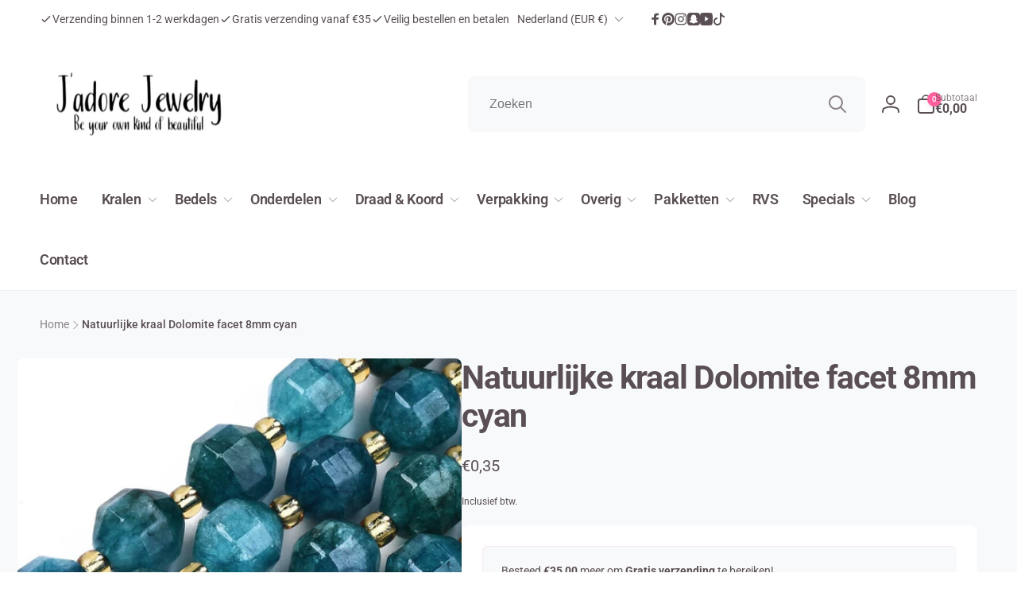

--- FILE ---
content_type: text/css
request_url: https://jadorejewelry.net/cdn/shop/t/5/assets/critical-base.css?v=111977078765475131101703775101
body_size: 5758
content:
:root{--popup-border-width: 1px;--popup-border-opacity: .03;--popup-corner-radius: .5rem;--popup-shadow-opacity: .05;--popup-shadow-horizontal-offset: 0px;--popup-shadow-vertical-offset: 1px;--popup-shadow-blur-radius: 5px;--alpha-link: .85;--alpha-button-background: 1;--alpha-button-border: 1;--buttons-border-width: 1px;--buttons-border-opacity: 1;--inputs-radius: .8rem;--inputs-border-width: 1px;--inputs-border-opacity: .05;--badge-corner-radius: 1.6rem;--buttons-radius: .6rem;--color-overlay: 0, 0, 0;--color-shadow: 43, 43, 43}.color-text{--color-foreground: var(--color-foreground)}.background-transparent{--color-background: transparent;--gradient-background: transparent}.button--secondary{--alpha-button-background: 0}.button--secondary,.button--tertiary{--color-button-text: var(--color-button-text-outline)}.button--tertiary{--alpha-button-border: .2;--alpha-button-background: 0}.contains-card--product{--text-alignment: var(--product-card-text-alignment)}.contains-card--collection{--text-alignment: var(--collection-card-text-alignment)}.contains-card--article{--text-alignment: var(--blog-card-text-alignment)}.color-foreground{color:rgb(var(--color-foreground))}.no-js:not(html){display:none!important}.no-js-inline{display:none!important}.page-width{max-width:var(--page-width);margin:0 auto;padding:0 1.5rem}.page-width-desktop{padding:0;margin:0 auto}@media screen and (min-width: 750px){.page-width{padding:0 5rem}.page-width--narrow{padding:0 9rem}.page-width-desktop{padding:0}.page-width-tablet{padding:0 5rem}}@media screen and (min-width: 990px){.page-width--narrow{max-width:72.6rem;padding:0}.page-width-desktop{max-width:var(--page-width);padding:0 5rem}}.page-width--full{max-width:none;padding:0 1.5rem}@media screen and (min-width: 990px){.page-width--full{padding:0 5rem}}.isolate{position:relative;z-index:0}.section+.section{margin-top:var(--spacing-sections-mobile)}@media screen and (min-width: 750px){.section+.section{margin-top:var(--spacing-sections-desktop)}}.margin0{margin:0}.margin-top-1rem{margin-top:1rem}.margin-bottom-1rem{margin-bottom:1rem}.small-margin-top{margin-top:2rem}.small-margin-bottom{margin-bottom:2rem}.element-small-margin-top{margin-top:2.5rem}.element-margin-top{margin-top:4rem}@media screen and (min-width: 750px){.element-margin{margin-top:calc(4rem + var(--page-width-margin))}}.flex{display:flex}.justify-left{justify-content:flex-start}.justify-center{justify-content:center}.justify-right{justify-content:flex-end}.justify-space-between{justify-content:space-between}.align-start{align-items:flex-start}.align-center{align-items:center}.align-end{align-items:flex-end}.align-self-center{align-self:center}.flex-grow-1{flex-grow:1}.flex-wrap{flex-wrap:wrap}.flex-column{flex-direction:column}.w100{width:100%}.h100{height:100%}.por{position:relative}.db{display:block}.global-media-settings{position:relative;overflow:visible;background-color:rgb(var(--color-background))}.background-secondary{background-color:rgb(var(--color-foreground),.04)}.background-input{background-color:rgb(var(--color-background-input))}.grid-auto-flow{display:grid;grid-auto-flow:column}.page-margin,.shopify-challenge__container{margin:7rem auto}.rte-width{max-width:82rem;margin:0 auto 2rem}.list-unstyled{margin:0;padding:0;list-style:none}.hidden{display:none!important}.visually-hidden{position:absolute!important;overflow:hidden;width:1px;height:1px;margin:-1px;padding:0;border:0;clip:rect(0 0 0 0);word-wrap:normal!important}.visually-hidden--inline{margin:0;height:1em}.overflow-hidden{overflow:hidden}.text-body{font-size:1.6rem;letter-spacing:.06rem;line-height:calc(1 + .8 / var(--font-body-scale));font-family:var(--font-body-family);font-style:var(--font-body-style);font-weight:var(--font-body-weight)}h1,h2,h3,h4,h5,.h0,.h1,.h2,.h3,.h4,.h5,.heading-font{font-family:var(--font-heading-family);font-style:var(--font-heading-style);font-weight:var(--font-heading-weight);color:rgb(var(--color-foreground));word-break:break-word}h1,h2,.h0,.h1,.h2,.hxl{line-height:calc(1 + .2/max(1,var(--font-heading-scale)))}h3,h4,h5,.h3,.h4,.h5,.heading-font{line-height:calc(1 + .3/max(1,var(--font-heading-scale)))}.hxl{font-size:calc(var(--font-heading-scale) * 4.6rem);letter-spacing:-1.35px}.h0{font-size:calc(var(--font-heading-scale) * 4rem);letter-spacing:-1.2px}h1,.h1{font-size:calc(var(--font-heading-scale) * 3.4rem);letter-spacing:-1.02px}h2,.h2{font-size:calc(var(--font-heading-scale) * 3rem);letter-spacing:-.9px}h3,.h3{font-size:calc(var(--font-heading-scale) * 2rem);letter-spacing:-.4px}h4,.h4{font-size:calc(var(--font-heading-scale) * 1.8rem);letter-spacing:-.36px}h5,.h5,h6,.h6{font-size:calc(var(--font-heading-scale) * 1.6rem);letter-spacing:-.32px}@media only screen and (min-width: 990px){.hxl{font-size:calc(var(--font-heading-scale) * 5.4rem);letter-spacing:-1.59px}.h0{font-size:calc(var(--font-heading-scale) * 4.8rem);letter-spacing:-1.44px}h1,.h1{font-size:calc(var(--font-heading-scale) * 4rem);letter-spacing:-1.2px}h2,.h2{font-size:calc(var(--font-heading-scale) * 3.4rem);letter-spacing:-1.02px}h3,.h3{font-size:calc(var(--font-heading-scale) * 2.4rem);letter-spacing:-.48px}h4,.h4{font-size:calc(var(--font-heading-scale) * 2rem);letter-spacing:-.4px}}@media only screen and (min-width: 1200px){.hxl{font-size:calc(var(--font-heading-scale) * 6.4rem);letter-spacing:-1.73px}.h0{font-size:calc(var(--font-heading-scale) * 5.6rem);letter-spacing:-1.68px}h1,.h1{font-size:calc(var(--font-heading-scale) * 4.8rem);letter-spacing:-1.44px}h2,.h2{font-size:calc(var(--font-heading-scale) * 4rem);letter-spacing:-1.2px}h3,.h3{font-size:calc(var(--font-heading-scale) * 3rem);letter-spacing:-.6px}h4,.h4{font-size:calc(var(--font-heading-scale) * 2.4rem);letter-spacing:-.48px}h5,.h5{font-size:calc(var(--font-heading-scale) * 1.8rem);letter-spacing:-.36px}}.caption{font-size:calc(1.2rem * var(--font-body-scale));line-height:calc(1 + .1 / var(--font-body-scale))}.caption-with-letter-spacing{font-size:calc(1rem * var(--font-body-scale));letter-spacing:.13rem;text-transform:uppercase}.caption-with-letter-spacing--medium{font-size:calc(1.3rem * var(--font-body-scale));letter-spacing:.16rem}.caption-with-letter-spacing--large{font-size:calc(1.4rem * var(--font-body-scale));letter-spacing:.18rem}.caption-large,.field__input,.form__label,.select__select{line-height:calc(1 + .5 / var(--font-body-scale))}.field__input,.select__select{font-size:calc(1.6rem * var(--font-body-scale))}.caption-large,.text-small{font-size:calc(1.4rem * var(--font-body-scale))}.select .icon-caret{pointer-events:none;position:absolute;top:50%;transform:translateY(-50%);right:1.3rem}.select__select{cursor:pointer;line-height:calc(1 + .6 / var(--font-body-scale));padding:1.6rem 3.5rem 1.6rem 1.6rem;margin:var(--inputs-border-width)}@media screen and (max-width: 749px){.small-hide{display:none!important}}@media screen and (min-width: 750px) and (max-width: 989px){.medium-hide{display:none!important}}@media screen and (min-width: 990px){.large-up-hide{display:none!important}}.left{text-align:left}.center{text-align:center}.right{text-align:right}.uppercase{text-transform:uppercase}.first-letter-uppercase:first-letter{text-transform:capitalize}.light{opacity:.7}a:empty,ul:empty,dl:empty,div:empty,section:empty,article:empty,p:empty,h1:empty,h2:empty,h3:empty,h4:empty,h5:empty,h6:empty{display:none}.link{cursor:pointer;display:inline-block;border:none;box-shadow:none;color:rgb(var(--color-link));background-color:transparent;text-decoration:none}.link.flex{display:flex}.link--text{color:rgb(var(--color-foreground))}.link-with-icon{display:inline-flex;font-weight:var(--font-body-weight-bold);letter-spacing:.1rem;text-decoration:none;white-space:nowrap;gap:.5rem}a:not([href]){cursor:not-allowed}hr{border:none;height:.1rem;background-color:rgba(var(--color-foreground),.05);display:block;margin:5rem 0}.full-unstyled-link{text-decoration:none;color:currentColor;display:block}.placeholder{background-color:rgba(var(--color-foreground),.04);color:rgba(var(--color-foreground),.55);fill:rgba(var(--color-foreground),.55)}details>*{box-sizing:border-box}.break{word-break:break-word}.visibility-hidden{visibility:hidden}.underlined-link{color:rgba(var(--color-link),var(--alpha-link));position:relative;padding:0;text-decoration:none}.underlined-link:before{content:"";position:absolute;left:0;bottom:-.1rem;width:100%;border-bottom:1px solid currentColor}.icon-arrow{width:1.5rem}h3 .icon-arrow,.h3 .icon-arrow{width:calc(var(--font-heading-scale) * 1.5rem)}.lh1{line-height:1}summary{cursor:pointer;list-style:none;position:relative}summary .icon-caret{position:absolute;right:1.5rem;top:calc(50% - .8rem)}summary::-webkit-details-marker{display:none}.disclosure__button{font-size:1.4rem;padding-right:3.7rem}.disclosure__list-wrapper--header{right:0}.title{margin:0 0 3rem}.title--primary{margin:3rem 0}.title>*+*{margin-top:1rem}.title__gap{gap:1.5rem 2.4rem}.title__line{height:.5rem;border-top:.5rem solid rgb(var(--color-foreground),.06)}.title__buttons{--color-button-outline: var(--color-background);--color-button-text-outline: var(--color-foreground)}@media screen and (max-width: 749px){.title__buttons--full-on-mobile{width:100%}}.title__front{margin-top:var(--title-gap);margin-left:var(--title-indent)}.title__front--small{font-size:calc(var(--title-small-size) * var(--font-heading-scale));letter-spacing:var(--title-small-letter-spacing)}.title__back{font-size:calc(var(--title-back-size) * var(--font-heading-scale));letter-spacing:var(--title-back-letter-spacing);color:rgb(var(--color-foreground),.1)}.subtitle{font-size:1.8rem;color:rgba(var(--color-foreground),.7)}.subtitle--small{font-size:1.4rem}.subtitle--medium{font-size:1.6rem}.grid{--grid-horizontal-spacing: var(--grid-mobile-horizontal-spacing);display:flex;flex-wrap:wrap;margin-bottom:2rem;padding:0;list-style:none;column-gap:var(--grid-horizontal-spacing);row-gap:var(--grid-mobile-vertical-spacing);margin-top:0}.grid.contains-card--collection,.grid.contains-card--product{--grid-horizontal-spacing: calc(var(--grid-mobile-horizontal-spacing) + 3px);row-gap:calc(var(--grid-mobile-vertical-spacing) + 3px)}@media screen and (min-width: 750px){.grid{--grid-horizontal-spacing: var(--grid-desktop-horizontal-spacing);row-gap:var(--grid-desktop-vertical-spacing)}.grid.contains-card--collection,.grid.contains-card--product{--grid-horizontal-spacing: calc(var(--grid-desktop-horizontal-spacing) + 3px);row-gap:calc(var(--grid-desktop-vertical-spacing) + 6px)}}.grid:last-child{margin-bottom:0}.grid__item{width:calc(25% - var(--grid-horizontal-spacing) * 3 / 4);flex-shrink:0}.grid--gapless.grid{column-gap:0;row-gap:0;--grid-horizontal-spacing: 0px}@media screen and (max-width: 749px){.grid__item.slider__slide--full-width{width:100%}}.grid--1-col .grid__item{width:100%}.grid--2-col .grid__item{width:calc(50% - var(--grid-horizontal-spacing) / 2)}.grid--3-col .grid__item{width:calc(33.33% - var(--grid-horizontal-spacing) * 2 / 3)}@media screen and (min-width: 750px){.grid--4-col-tablet .grid__item{width:calc(25% - var(--grid-horizontal-spacing) * 3 / 4)}.grid--3-col-tablet .grid__item{width:calc(33.33% - var(--grid-horizontal-spacing) * 2 / 3)}.grid--2-col-tablet .grid__item{width:calc(50% - var(--grid-horizontal-spacing) / 2)}}@media screen and (max-width: 989px){.slider--tablet.grid--peek{margin:0;width:100%}.slider--tablet.grid--peek .grid__item{box-sizing:content-box;margin:0}}@media screen and (min-width: 990px){.grid--8-col-desktop .grid__item{width:calc(12.5% - var(--grid-horizontal-spacing) * 7 / 8)}.grid--7-col-desktop .grid__item{width:calc(14.28% - var(--grid-horizontal-spacing) * 6 / 7)}.grid--6-col-desktop .grid__item{width:calc(16.66% - var(--grid-horizontal-spacing) * 5 / 6)}.grid--5-col-desktop .grid__item{width:calc(20% - var(--grid-horizontal-spacing) * 4 / 5)}.grid--4-col-desktop .grid__item{width:calc(25% - var(--grid-horizontal-spacing) * 3 / 4)}.grid--3-col-desktop .grid__item{width:calc(33.33% - var(--grid-horizontal-spacing) * 2 / 3)}.grid--2-col-desktop .grid__item{width:calc(50% - var(--grid-horizontal-spacing) / 2)}.grid--1-col-desktop{flex:0 0 100%}.grid--1-col-desktop .grid__item{width:100%}}@media screen and (max-width: 749px){.grid--peek.slider--mobile{margin:0;width:100%}.grid--peek.slider--mobile .grid__item{box-sizing:content-box;margin:0;width:calc(100% - max(var(--grid-horizontal-spacing),1rem) - 1.5rem)}.grid--peek.slider--mobile.grid--2-col .grid__item{width:calc(50% - max(var(--grid-horizontal-spacing),1rem) - 1.5rem)}}@media screen and (min-width: 750px) and (max-width: 989px){.slider--tablet.grid--peek .grid__item{width:calc(100% - var(--grid-horizontal-spacing) - 3rem)}.slider--tablet.grid--peek.grid--2-col-tablet .grid__item{width:calc(50% - var(--grid-horizontal-spacing) - 3rem)}.slider--tablet.grid--peek.grid--3-col-tablet .grid__item{width:calc(33.33% - var(--grid-horizontal-spacing) - 3rem)}.slider--tablet.grid--peek.grid--4-col-tablet .grid__item{width:calc(25% - var(--grid-horizontal-spacing) - 3rem)}}.media{display:block;background-color:rgba(var(--color-background-input));position:relative;overflow:hidden}.media--transparent{background-color:transparent}.media>*:not(.zoom):not(.deferred-media__poster-button),.media model-viewer{display:block;max-width:100%;position:absolute;top:0;left:0;height:100%;width:100%}.media>img{object-fit:cover;object-position:center center}.media--square{padding-bottom:100%}.media--portrait{padding-bottom:125%}.media--landscape{padding-bottom:66.6%}.media--cropped{padding-bottom:56%}.media--16-9{padding-bottom:56.25%}.media--circle{padding-bottom:100%;border-radius:50%}.media.media--hover-effect>img+img{opacity:0}@media screen and (min-width: 990px){.media--cropped{padding-bottom:63%}}deferred-media{display:block}.button,.shopify-challenge__button,button.shopify-payment-button__button--unbranded,.shopify-payment-button [role=button],.cart__dynamic-checkout-buttons [role=button],.cart__dynamic-checkout-buttons iframe{--color-border: var(--color-button);border-radius:var(--buttons-radius);position:relative;font-family:var(--font-button-family);font-style:var(--font-button-style);font-weight:var(--font-button-weight-medium);border:var(--buttons-border-width) solid rgb(var(--color-border));box-shadow:0 1px 2px rgb(var(--color-foreground),.05)}.shopify-payment-button__button--unbranded{--color-button: var(--color-foreground);--color-button-text: var(--color-background)}.button,.shopify-challenge__button{display:inline-flex;justify-content:center;align-items:center;padding:1.1rem 2.2rem;cursor:pointer;text-decoration:none;color:rgb(var(--color-button-text));-webkit-appearance:none;appearance:none;background-color:rgba(var(--color-button),var(--alpha-button-background));gap:1rem}.button,.button-label,.shopify-challenge__button{font-size:calc(var(--font-button-scale) * 1.4rem);line-height:calc(1 + .2 / var(--font-button-scale))}.button--bold{font-weight:var(--font-button-weight-bold)}.button--secondary:after,.button--tertiary:after{--border-opacity: max(var(--buttons-border-opacity), .1)}.button--secondary{--color-border: var(--color-button-text-outline)}.button--small{padding:.5rem 1.5rem}.button--medium{padding:.9rem 1.7rem}.button--large{padding:1.6rem 3rem}.button--semi-bold{font-weight:var(--font-button-weight-medium)}.button__section-heading{border-color:rgb(var(--color-button-text-outline),.17);padding-left:1.5rem}.quantity{--add-height: calc(5rem / var(--font-button-scale));--add-width: 9.2rem;width:calc(var(--add-width) / var(--font-body-scale));height:calc((var(--inputs-border-width) * 2) + var(--add-height))}.quantity--small{--add-height: 3.5rem;--add-width: 6.2rem}.quantity__input{color:currentColor;font-size:1.6rem;font-weight:var(--font-body-weight-medium);padding:0 .5rem;width:calc(100% - 3.2rem);height:var(--add-height);box-shadow:inset 1px 1px 1px rgb(var(--color-highlight),.1);-webkit-appearance:none;appearance:none;border:none;border-radius:var(--inputs-radius) 0 0 var(--inputs-radius)}.quantity__buttons{width:calc(3.2rem / var(--font-body-scale))}.quantity__button{flex-shrink:0;font-size:1.8rem;background-color:transparent;cursor:pointer;padding:0;border:.1rem solid rgb(var(--color-foreground),var(--inputs-border-opacity));height:calc(var(--add-height) / 2)}.quantity__button[name=plus]{border-radius:0 var(--inputs-radius) 0 0}.quantity__button[name=minus]{border-radius:0 0 var(--inputs-radius) 0;border-top:none}.quantity__button svg{width:1rem;pointer-events:none}.modal__toggle{list-style-type:none}.modal__toggle-close{display:none}.modal__toggle-open{display:flex}.no-js .modal__close-button.link{display:none}.header-wrapper--border-bottom .header,.header{border-bottom:.1rem solid rgba(var(--color-foreground),.08)}.header__inner{display:grid;grid-template-areas:var(--header-template-areas);grid-template-columns:var(--header-template-columns);column-gap:1rem}.header__button-icon{width:4.4rem;height:4.4rem}.header__left-icons{column-gap:1rem}@media screen and (max-width: 989px){.header__inner{align-items:center;padding:0 4rem}}@media screen and (max-width: 749px){.header__inner{padding:0 .5rem}}@media screen and (min-width: 990px){.header--center-drawer .header__drawer-mobile{grid-area:navigation}}.header__heading{grid-area:heading;justify-self:center}.header__heading-link .h2{line-height:1;color:rgba(var(--color-foreground),.75)}.header-top{--inputs-border-opacity: 0}.header__store-information__list{column-gap:3rem;padding:1.3rem 0}.header__store-information__item{column-gap:.5rem}.header__store-information__item--link{text-decoration:none}.header__heading-logo{height:auto;width:100%}.back-button-menu{position:fixed;bottom:1.5rem;transform:translateY(100%);opacity:0;visibility:hidden;pointer-events:none}@media screen and (max-width: 989px){header.header{padding-top:1rem;padding-bottom:1rem}.header--mobile-left .header__heading{justify-self:start}.header--mobile-left{--header-template-columns: auto 2fr 1fr}.header__localization{margin:0 -1rem}}@media screen and (min-width: 990px){.header__heading{justify-self:start}.header__localization{justify-content:right}}.header__icons{grid-area:icons;justify-self:end}.header__icon__text{font-size:1.4rem}.header__cart-inner{column-gap:1rem}.header__cart-total{row-gap:.2rem}.header__cart-total__price{font-size:1.4rem}.header__count-bubble{background-color:rgb(var(--color-button));color:rgb(var(--color-button-text));border-radius:50%;font-size:1rem;position:absolute;width:1.8rem;height:1.8rem;left:1.4rem;top:-.3rem;box-shadow:0 4px 6px -1px rgb(var(--color-foreground),.1),0 2px 4px -1px rgb(var(--color-foreground),.06)}.header__icon--cart .icon-close{width:2rem;height:2rem}.header__icon--hide-close .icon-close{display:none}.header__customer-support-region__button{padding:0 5rem 0 2.7rem;gap:1.6rem;border-radius:.8rem;min-height:7rem}.header__customer-support-region__button:not(.disclosure__button){padding:0 2.7rem;background:rgb(var(--color-background-input))}.header__customer-support-region__button .icon-caret{right:2rem}.list-social{gap:3rem}.list-social--header{margin-left:1.5rem;padding:1.3rem 0}.menu-drawer{visibility:hidden}@media screen and (max-width: 989px){menu-drawer~.header__icons .header__icon--account{display:none}}.header__menu-labels__item{column-gap:.5rem}@media screen and (min-width: 990px){.header__icon--cart{width:auto;height:auto;margin-left:1rem}}@media screen and (min-width: 1200px){.header__customer-support-region,.header__search--distance-right{margin-right:1rem}}.search__input{border:none;min-height:7rem;background:rgb(var(--color-background-input));border-radius:.8rem;padding:0 5.5rem 0 2.7rem;font-size:1.6rem}.search__button{top:calc(50% - 2rem);right:1.5rem}details:not([open])>.header__icon--menu .icon-close-state,details[open]>.header__icon--menu .icon-open-state{visibility:hidden;opacity:0;transform:scale(.8)}.header__icon--menu .icon{display:block;position:absolute;left:0;opacity:1;transform:scale(1);transition:transform .15s ease,opacity .15s ease}.header__icon--menu>span{width:2.5rem;height:2.4rem}.js details>.header__submenu,.js details>.mega-menu__content{transform:translateY(-1.5rem)}.header__submenu{position:absolute}.header__inline-menu{grid-area:navigation}@media screen and (min-width: 990px){.header__inline-menu nav{margin-left:-1.5rem}.header__menu-item--top.list-menu__item{max-width:30rem}}.header__menu{padding:0 1rem}.header__menu-item{padding:1.2rem;color:rgba(var(--color-foreground))}.header__menu-item--top{padding:2.7rem 1.5rem;line-height:calc(1 + .3 / var(--font-heading-scale));font-weight:var(--font-heading-weight-semi-bold)}.header__menu-badge{display:inline-block;position:absolute;top:3rem;vertical-align:top;left:3.2rem;transform:translateY(calc(-100% - 1rem));font-size:1rem;white-space:nowrap;padding:.2rem .5rem .3rem;border-radius:2px;box-shadow:0 .1rem .2rem rgba(var(--color-foreground),.07);-webkit-box-shadow:0 .1rem .2rem 0 rgba(var(--color-foreground),.07)}.header__menu-badge--in-drawer{left:5.2rem;top:2.3rem}.header__menu-badge:after{content:"";border:.4rem solid;border-color:inherit;position:absolute;top:50%;left:.5rem;border-bottom-color:transparent!important;border-right-color:transparent!important;-webkit-transform:translateY(calc(-50% + 1rem));transform:translateY(calc(-50% + 1rem))}.header__menu-item .icon-caret{right:.5rem}.header__active-menu-item{color:rgb(var(--color-foreground))}.mega-menu__content{position:absolute;z-index:-1}.overflow-hidden-mobile,.overflow-hidden-tablet,.overflow-hidden-all{overflow:hidden}@media screen and (min-width: 750px){.overflow-hidden-mobile{overflow:auto}}@media screen and (min-width: 990px){.overflow-hidden-tablet{overflow:auto}}.gradient{background:rgb(var(--color-background));background:var(--gradient-background);background-attachment:fixed}@media screen and (forced-colors: active){.icon{color:CanvasText;fill:CanvasText!important}.icon-close-small path{stroke:CanvasText}}.ratio{display:flex;position:relative;align-items:stretch}.ratio:before{content:"";width:0;height:0;padding-bottom:var(--ratio-percent)}.font-body-semi-bold{font-weight:var(--font-body-weight-medium)}.font-body-large-bold{font-weight:var(--font-body-weight-large)}.font-body-bold{font-weight:var(--font-body-weight-bold)}.font-heading-bold{font-weight:var(--font-heading-weight-semi-bold)}.font-heading-extra-bold{font-weight:var(--font-heading-weight-bold)}slider-component{display:block}@media screen and (max-width: 749px){slider-component.page-width{padding:0 1.5rem}}@media screen and (min-width: 750px) and (max-width: 990px){slider-component.page-width{padding:0 5rem}}.slider.contains-card--product{padding-top:1rem;padding-bottom:5px;margin-top:-1rem}.slider__slide{--focus-outline-padding: .5rem;scroll-snap-align:start;flex-shrink:0;padding-bottom:0}@media screen and (max-width: 749px){.slider.slider--mobile{position:relative;flex-wrap:inherit;overflow-x:auto;scroll-snap-type:x mandatory;scroll-behavior:smooth;-webkit-overflow-scrolling:touch}.slider.slider--mobile .slider__slide{margin-bottom:0}.slider-component-full-width.slider-component-mobile{max-width:none;padding:0}.slider-component-full-width.slider-component-mobile .slider{scroll-padding-left:1.5rem}.slider-component-full-width.slider-component-mobile .slider__slide:first-child{margin-left:1.5rem;scroll-margin-left:1.5rem}.slider-component-full-width.slider-component-mobile .slider__slide:last-child{margin-right:1.5rem}.slider:not(.slider--mobile)+.slider-buttons{display:none}}@media screen and (min-width: 750px){.slider-component-desktop.page-width-desktop{padding:0}}@media screen and (min-width: 750px) and (max-width: 989px){.slider-component-full-width.slider-component-tablet{max-width:none;padding:0}.slider-component-full-width.slider-component-tablet .slider{scroll-padding-left:1.5rem}.slider-component-full-width.slider-component-tablet .slider__slide:first-child{margin-left:1.5rem;scroll-margin-left:1.5rem}.slider-component-full-width.slider-component-tablet .slider__slide:last-child{margin-right:1.5rem}.slider.slider--tablet{position:relative;flex-wrap:inherit;overflow-x:auto;scroll-snap-type:x mandatory;scroll-behavior:smooth;-webkit-overflow-scrolling:touch}.slider.slider--tablet .slider__slide{margin-bottom:0}.slider:not(.slider--tablet)+.slider-buttons{display:none}}.slider--everywhere{position:relative;flex-wrap:inherit;overflow-x:auto;scroll-snap-type:x mandatory;scroll-behavior:smooth;-webkit-overflow-scrolling:touch;margin-bottom:1rem}.slider.slider--everywhere .slider__slide{margin-bottom:0;scroll-snap-align:center}@media screen and (min-width: 990px){.slider-component-full-width.slider-component-desktop{max-width:none;padding:0}.slider-component-full-width.slider-component-desktop .slider{scroll-padding-left:5rem}.slider-component-full-width.slider-component-desktop .slider__slide:first-child{margin-left:5rem;scroll-margin-left:5rem}.slider-component-full-width.slider-component-desktop .slider__slide:last-child{margin-right:5rem}.slider--desktop{position:relative;flex-wrap:inherit;overflow-x:auto;overflow-y:hidden;scroll-snap-type:x mandatory;scroll-behavior:smooth;-webkit-overflow-scrolling:touch}.slider.slider--desktop .slider__slide{margin-bottom:0}.slider-component-full-width .slider--desktop.grid--5-col-desktop .grid__item{width:calc((100% - var(--grid-horizontal-spacing) * 4) / 5 - 2rem)}.slider-component-full-width .slider--desktop.grid--4-col-desktop .grid__item{width:calc((100% - var(--grid-horizontal-spacing) * 3) / 4 - 3rem)}.slider-component-full-width .slider--desktop.grid--3-col-desktop .grid__item{width:calc((100% - var(--grid-horizontal-spacing) * 2) / 3 - 4rem)}.slider-component-full-width .slider--desktop.grid--2-col-desktop .grid__item{width:calc((100% - var(--grid-horizontal-spacing)) / 2 - 6rem)}.slider-component-full-width .slider--desktop.grid--1-col-desktop .grid__item{width:calc(100% - var(--grid-horizontal-spacing) - 7rem)}.slider:not(.slider--everywhere):not(.slider--desktop)+.slider-buttons{display:none}}.slider{scrollbar-color:rgb(var(--color-foreground)) rgba(var(--color-foreground),.04);-ms-overflow-style:none;scrollbar-width:none;margin:0}.slider::-webkit-scrollbar{display:none}.slider-buttons--box{column-gap:1rem}.slider-button{color:rgb(var(--color-foreground));background:transparent;border:1px solid rgb(var(--color-foreground),.1);display:flex;width:4.2rem;height:4.2rem;padding:0}.slider-button--float{position:absolute;top:50%;transform:translateY(-50%)}.slider-button--float.slider-button--prev{left:.5rem}.slider-button--float.slider-button--next{right:.5rem}.slider-component-full-width .slider-button--float.slider-button--prev{left:1.5rem}.slider-component-full-width .slider-button--float.slider-button--next{right:1.5rem}.slider-button span{width:1rem;height:1rem}.slider-counter__link{width:3rem;height:3rem;padding:0;border:none;background:none;cursor:pointer}.slider-counter__link--dots .dot{width:.7rem;height:.7rem;border-radius:50%;display:block;background-color:rgb(var(--color-foreground),.5)}.slider-counter__link--active.slider-counter__link--dots .dot,.slider-counter__link--dots:not(.slider-counter__link--active):hover .dot{background-color:rgb(var(--color-foreground))}.slider-button--next span{border-right:1.5px solid}.slider-button--next span:first-child{transform:rotate(-45deg);transform-origin:bottom right}.slider-button--next span:last-child{transform:rotate(45deg);transform-origin:top right}.slider-button--prev span{border-left:1.5px solid}.slider-button--prev span:first-child{transform:rotate(45deg);transform-origin:bottom left}.slider-button--prev span:last-child{transform:rotate(-45deg);transform-origin:top left}.slider-button--prev[disabled] span:first-child,.slider-button--next[disabled] span:last-child{transform:rotate(90deg)}.slider-button--prev[disabled] span:last-child,.slider-button--next[disabled] span:first-child{transform:rotate(-90deg)}.slider-button[disabled]{cursor:not-allowed;opacity:.5}.field__input,.select__select{font-size:1.6rem;-webkit-appearance:none;appearance:none;background-color:rgb(var(--color-background-input));color:rgb(var(--color-foreground),.75);width:100%;box-sizing:border-box;border-radius:var(--inputs-radius);border:0;box-shadow:inset 0 .1rem .2rem rgb(var(--color-foreground),.1)}.field__input,.select__select,textarea{font-family:var(--font-body-family);font-style:var(--font-body-style);font-weight:var(--font-body-weight)}.select__select option{background-color:rgb(var(--color-background))}.text-area,.select{display:flex;position:relative;width:100%}@media (min-width: 990px){.field__input,.select__select{font-size:1.4rem}}.field--with-error{flex-wrap:wrap}.field__input{text-align:left;padding:1.5rem}.field__label{margin-bottom:.3rem;display:block}.field__button{background-color:transparent;border:0;color:currentColor;cursor:pointer;height:4rem;position:absolute;width:4rem}.form__label{display:block;margin-bottom:.7rem}.form__message{align-items:center;display:flex;font-size:1.4rem;line-height:1;margin-top:1rem}.form__message--large{font-size:1.6rem}.form__message .icon{flex-shrink:0;height:1.3rem;margin-right:.5rem;margin-bottom:auto;width:1.3rem}.form__message--large .icon{height:1.5rem;width:1.5rem;margin-right:1rem}.quick-button--view{position:absolute;bottom:1.5rem;left:calc(50% - 2.1rem)}.quick-view__submit{--buttons-radius: 1.4rem;width:4.4rem;height:4.4rem;color:rgb(var(--color-foreground));background:rgb(var(--color-background),.85);box-shadow:0 .1rem .1rem rgb(var(--color-foreground),.1);-webkit-backdrop-filter:blur(.2rem);backdrop-filter:blur(.2rem);padding:1.2rem;border:none}.quick-view__submit .icon-eye{opacity:.7}.quick-button--add{max-width:25rem}.quick-button--add:only-child{margin:0 auto}.bt-tooltip__inner{opacity:0;pointer-events:none;display:none}lazy-background.loaded{background-position:var(--focal-point, center);background-attachment:initial}[data-color],lazy-background.loaded{background-size:cover;background-repeat:no-repeat}[data-color]{--color-swatch-fallback: var(--color-foreground), .1;background-color:rgb(var(--color-swatch-background, var(--color-swatch-fallback)));background-position:var(--background-position, center);background-image:var(--background-image, var(--background-gradient))}.color-swatch-own-image{background-image:var(--background-gradient)}.card__product-color-list__button{width:1.2rem;height:1.2rem}.card__product-color-list__button--variant{width:2.2rem;height:2.2rem}.badge{border-radius:var(--badge-corner-radius);font-size:1rem;letter-spacing:.03rem;line-height:1;padding:.7rem 1.3rem;text-align:center;word-break:break-word;position:absolute;border:1px solid rgb(var(--color-badge-foreground),.25)}.badge--position-1{top:-1rem;left:-1rem}.badge--position-2{top:-1rem;right:-1rem}.badge--position-3{bottom:-1rem;left:-1rem}.badge--position-4{bottom:-1rem;right:-1rem}.card:not(.ratio){display:flex;flex-direction:column;height:100%}.card-radius{border-radius:.8rem}card-product-colors{order:-1}.price--sold-out .price__availability,.price__regular{display:block}.price__sale,.price__availability,.price .price__badge-sale,.price .price__badge-sold-out,.price--on-sale .price__regular,.price--on-sale .price__availability{display:none}.price--sold-out .price__badge-sold-out,.price--on-sale .price__badge-sale{display:inline-block}use-animate,lazy-background{display:block}@media (min-width: 750px){use-animate img{opacity:0;transform:scale(1.1)}}.drawer{visibility:hidden;position:fixed;z-index:1000;left:0;top:0;width:100vw;justify-content:flex-end}.floating-element{--floating-element-position: 1.5rem;position:fixed;right:1.5rem;bottom:var(--floating-element-position)}.floating-button{padding:0;min-height:3rem;min-width:3rem}.recently-viewed:not(.open) .icon-close{display:none}.recently-viewed__content{position:absolute;right:0;bottom:0;transform:translate(calc(100% + 2.5rem))}.floating-element:not(.always-visible){opacity:0}svg[width="16"]{min-width:1.6rem;width:1.6rem;height:1.6rem}svg[width="18"]{min-width:1.8rem;width:1.8rem;height:1.8rem}svg[width="20"]{min-width:2rem;width:2rem;height:2rem}svg[width="34"]{min-width:3.4rem;width:3.4rem;height:3.4rem}.summary-accordion__icon-line{position:absolute;left:0;right:0;height:.2rem;border-radius:.5rem;top:.35rem}.summary-accordion__icon-line:first-child{transform:rotate(90deg)}details[open]>summary .summary-accordion__icon-line:first-child{transform:rotate(0)}.summary-accordion__plus-minus{width:.9rem;height:.9rem}.summary-accordion__plus-minus-wrapper{min-width:2.6rem;height:2.6rem;border-radius:.8rem}.unstyled-button{background:none;border:none;padding:0;font-family:var(--font-button-family);font-style:var(--font-button-style)}.compare-added-check{position:absolute;opacity:0}.popup-modal{opacity:0;position:fixed;visibility:hidden;z-index:-1}.localization-form .button{padding:1rem}.localization-form__currency{display:inline-block}.localization-form__select{padding-left:1rem;background:transparent}.localization-selector.link{appearance:none;-webkit-appearance:none;-moz-appearance:none;padding-bottom:1.3rem;padding-top:1.3rem;background:none}.free-shipping-bar{padding:2rem 2.4rem}
/*# sourceMappingURL=/cdn/shop/t/5/assets/critical-base.css.map?v=111977078765475131101703775101 */


--- FILE ---
content_type: text/css
request_url: https://jadorejewelry.net/cdn/shop/t/5/assets/component-accordion.css?v=18637288360933037841703775100
body_size: -560
content:
.accordion{margin:0}.accordion+.accordion{position:relative}.accordion+.accordion:before{content:"";position:absolute;left:0;right:0;top:0;border-top:1px solid rgb(var(--color-foreground),.1)}.accordion .icon-accordion{align-self:center;margin-right:calc(var(--font-heading-scale) * 1rem)}.accordion summary{padding:var(--accordion-distance) 0}.accordion__content{word-break:break-word;overflow-x:auto;padding:0 var(--accordion-distance) var(--accordion-distance) calc((var(--font-heading-scale) * 1rem) + 2rem)}.accordion:last-child .accordion__content{padding-bottom:0}.accordion__content--no-icon{padding-left:0}.accordion__content--empty{min-height:5rem}.accordion__content img{max-width:100%}
/*# sourceMappingURL=/cdn/shop/t/5/assets/component-accordion.css.map?v=18637288360933037841703775100 */


--- FILE ---
content_type: text/css
request_url: https://jadorejewelry.net/cdn/shop/t/5/assets/component-deferred-media.css?v=39240881700428091561703775100
body_size: -365
content:
.deferred-media__poster{background-color:transparent;border:none;cursor:pointer;margin:0;padding:0;height:100%;width:100%;overflow:hidden}.media>.deferred-media__poster{display:flex;align-items:center;justify-content:center}.deferred-media__poster img{width:auto;max-width:100%;height:100%}.deferred-media{overflow:hidden}.deferred-media:not([loaded]) template{z-index:-1}.deferred-media[loaded]>.deferred-media__poster{display:none}.deferred-media__poster:focus-visible{outline:none;box-shadow:0 0 0 1px rgb(var(--color-foreground)),0 0 0 .5rem rgb(var(--color-background)),0 0 0 .6rem rgba(var(--color-foreground),.5)}.deferred-media__poster:focus{outline:none;box-shadow:0 0 0 1px rgba(var(--color-foreground),1),0 0 0 .5rem rgb(var(--color-background)),0 0 0 .6rem rgba(var(--color-foreground),.5)}@media (forced-colors: active){.deferred-media__poster:focus{outline:transparent solid 1px}}.deferred-media__poster:focus:not(:focus-visible){outline:0;box-shadow:none}.deferred-media__poster-button{position:absolute;left:50%;top:50%;transform:translate(-50%,-50%) scale(1);transition:transform .1s ease,color .1s ease;z-index:1;background-color:rgb(var(--color-background));border-radius:1.8rem;color:rgb(var(--color-foreground),.7);display:flex;align-items:center;justify-content:center;height:4.6rem;width:4.6rem;box-shadow:0 1px 3px rgba(var(--color-foreground),.1),0 1px 2px rgba(var(--color-foreground),.06)}.deferred-media__poster-button:hover{transform:translate(-50%,-50%) scale(1.1)}.deferred-media__poster-button .icon{width:2rem;height:2rem}.deferred-media__poster-button .icon-play{margin-left:.2rem}
/*# sourceMappingURL=/cdn/shop/t/5/assets/component-deferred-media.css.map?v=39240881700428091561703775100 */


--- FILE ---
content_type: text/javascript
request_url: https://jadorejewelry.net/cdn/shop/t/5/assets/product-recommendation.js?v=32853270057649516631703775101
body_size: -365
content:
customElements.get("product-recommendations")||customElements.define("product-recommendations",class extends HTMLElement{constructor(){super()}connectedCallback(){const handleIntersection=(entries,observer)=>{entries[0].isIntersecting&&(observer.unobserve(this),fetch(this.dataset.url).then(response=>response.text()).then(text=>{const html=document.createElement("div");html.innerHTML=text;const recommendations=html.querySelector("product-recommendations");recommendations&&recommendations.innerHTML.trim().length&&(this.innerHTML=recommendations.innerHTML),html.querySelector(".recommendation-list")?this.classList.add("product-recommendations--loaded"):this.classList.add("hidden")}).catch(e=>{console.error(e),this.classList.add("hidden")}))};new IntersectionObserver(handleIntersection.bind(this),{rootMargin:"0px 0px 400px 0px"}).observe(this)}});
//# sourceMappingURL=/cdn/shop/t/5/assets/product-recommendation.js.map?v=32853270057649516631703775101
